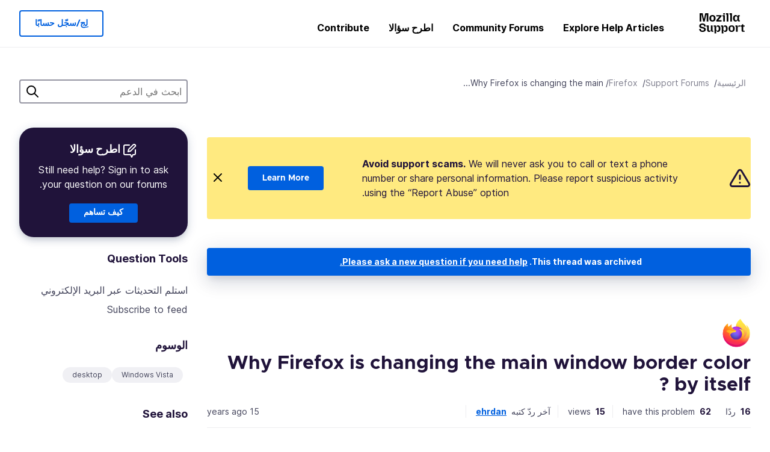

--- FILE ---
content_type: text/html; charset=utf-8
request_url: https://support.mozilla.org/ar/questions/710047
body_size: 85627
content:



<!DOCTYPE html>
<html class="no-js" lang="ar"
  dir="rtl"
  data-gtm-container-id="G-2VC139B3XV"
  data-ga-content-group="support-forum-question-details"
  
  
  
  data-ga-products="/firefox/"
  
  >
<head>
  <!--
Read more about our custom configuration and use of Google Analytics here:
https://bugzilla.mozilla.org/show_bug.cgi?id=1122305#c8
-->

<!-- Google Tag Manager -->

  <script src="https://assets-prod.sumo.prod.webservices.mozgcp.net/static/gtm-snippet.f1a8b29a563ecd7a.js" nonce="qCMH7svDhLbyhl3GDnbDPA=="></script>

<!-- End Google Tag Manager -->

  
  <meta http-equiv="Content-Type" content="text/html; charset=utf-8"/>

  
    <title>Why Firefox is changing the main window border color by itself ? | منتدى دعم Firefox | Mozilla Support</title>
  

  
<link rel="apple-touch-icon" sizes="180x180" href="https://assets-prod.sumo.prod.webservices.mozgcp.net/static/apple-touch-icon.40087fc676872dcc.png">
<link rel="icon" type="image/png" href="https://assets-prod.sumo.prod.webservices.mozgcp.net/static/favicon.abcbdb85e0f9e7a0.png">
<link rel="manifest" href="/manifest.json">
<link rel="shortcut icon" href="https://assets-prod.sumo.prod.webservices.mozgcp.net/static/favicon.abcbdb85e0f9e7a0.png">
<meta name="theme-color" content="#ffffff">


  <link rel="search" type="application/opensearchdescription+xml" title="Mozilla Support" href="/ar/search/xml"/>
  
    
      <link rel="alternate" type="application/atom+xml" href="/ar/questions/710047/feed" title="Recent answers to Why Firefox is changing the main window border color by itself ?"/>
    
  

  
  
  <link href="https://assets-prod.sumo.prod.webservices.mozgcp.net/static/screen.02cf61ea7585e2c7.css" rel="stylesheet" nonce="qCMH7svDhLbyhl3GDnbDPA==">

  
  
  <script defer="defer" src="https://assets-prod.sumo.prod.webservices.mozgcp.net/static/32.a390ba7069326239.js" nonce="qCMH7svDhLbyhl3GDnbDPA=="></script><script defer="defer" src="https://assets-prod.sumo.prod.webservices.mozgcp.net/static/common.ec3737bd76c83a6a.js" nonce="qCMH7svDhLbyhl3GDnbDPA=="></script>
  
    <script defer="defer" src="https://assets-prod.sumo.prod.webservices.mozgcp.net/static/563.d2208bc80d8cbb85.js" nonce="qCMH7svDhLbyhl3GDnbDPA=="></script><script defer="defer" src="https://assets-prod.sumo.prod.webservices.mozgcp.net/static/97.8e952a44863bc2d1.js" nonce="qCMH7svDhLbyhl3GDnbDPA=="></script><script defer="defer" src="https://assets-prod.sumo.prod.webservices.mozgcp.net/static/566.52e082bc6ceca92f.js" nonce="qCMH7svDhLbyhl3GDnbDPA=="></script><script defer="defer" src="https://assets-prod.sumo.prod.webservices.mozgcp.net/static/973.5c0e61d08bef7718.js" nonce="qCMH7svDhLbyhl3GDnbDPA=="></script><script defer="defer" src="https://assets-prod.sumo.prod.webservices.mozgcp.net/static/930.13d36af0fc47ef12.js" nonce="qCMH7svDhLbyhl3GDnbDPA=="></script><script defer="defer" src="https://assets-prod.sumo.prod.webservices.mozgcp.net/static/467.e805b3b5a73440ca.js" nonce="qCMH7svDhLbyhl3GDnbDPA=="></script><script defer="defer" src="https://assets-prod.sumo.prod.webservices.mozgcp.net/static/questions.1bcd608b092ca4c8.js" nonce="qCMH7svDhLbyhl3GDnbDPA=="></script>
  
    <script defer="defer" src="https://assets-prod.sumo.prod.webservices.mozgcp.net/static/topics.0959f4c243cd4f8a.js" nonce="qCMH7svDhLbyhl3GDnbDPA=="></script>
  
  <script defer="defer" src="https://assets-prod.sumo.prod.webservices.mozgcp.net/static/common.fx.download.46606c8553638ec9.js" nonce="qCMH7svDhLbyhl3GDnbDPA=="></script>

  
    
      <meta name="robots" content="noindex"/>
    
  

  
  <meta name="google-site-verification" content="2URA-2Y9BeYYUf8B2BSsBSVetJJS3TZwlXBOaMx2VfY" />
  
  <meta name="google-site-verification" content="ueNbCgS4e1JIAgLGwufm-jHaIcLXFLtFMmR_65S1Ag0" />
  
  <meta name="msvalidate.01" content="1659173DC94819093068B0ED7C51C527" />

  

    <meta name="viewport" content="width=device-width, initial-scale=1.0, maximum-scale=1.0, user-scalable=no" />

  
    <link rel="canonical" href="https://support.mozilla.org/ar/questions/710047" />
  
</head>

<body class="html-rtl logged-out responsive answers ar"
      data-readonly="false"
      data-usernames-api="/ar/users/api/usernames"
      data-messages-api="/ar/messages/api/autocomplete"
      data-media-url="https://assets-prod.sumo.prod.webservices.mozgcp.net/"
      
>



<ul class="sumo-nav-access" id="nav-access">
  <li><a href="#main-content">Skip to main content</a></li>
  <li><a href="/ar/locales">غيّر اللغة</a></li>
  <li><a id="skip-to-search" href="#search-q">Skip to search</a></li>
</ul>



<div class="media-test"></div>

<div id="announcements">
  
  


  
  
</div>

<header class="mzp-c-navigation sumo-nav">
  <div class="mzp-c-navigation-l-content">
    <div class="sumo-nav--container">
      <div class="sumo-nav--logo">
        <a href="/ar/"><img src="https://assets-prod.sumo.prod.webservices.mozgcp.net/static/mozilla-support.4be004d0bbcbfb1e.svg" alt="Mozilla Support Logo"/></a>
      </div>

      <button data-mobile-nav-search-button class="sumo-nav--search-button" type="button">Search</button>
      <button data-sumo-toggle-nav="#main-navigation" class="sumo-nav--toggle-button" type="button" aria-controls="main-navigation">Menu</button>
      <a class="sumo-nav--avatar-button" data-sumo-toggle-nav="#profile-navigation" aria-controls="profile-navigation" aria-role="button">
        
        <img class="avatar" src="https://assets-prod.sumo.prod.webservices.mozgcp.net/static/default-FFA-avatar.1eeb2a0a42235417.png" alt="Avatar for Username">
        

      </a>
      <div class="mzp-c-navigation-items sumo-nav--list-wrap" id="main-navigation">
        <div class="mzp-c-navigation-menu">
          <nav class="mzp-c-menu mzp-is-basic">
              
              <ul class="mzp-c-menu-category-list sumo-nav--list">
                
<li class="mzp-c-menu-category mzp-has-drop-down mzp-js-expandable">
  <a class="mzp-c-menu-title sumo-nav--link" href="/ar/questions/" aria-haspopup="true"
    aria-controls="mzp-c-menu-panel-help">Explore Help Articles</a>
  <div class="mzp-c-menu-panel mzp-has-card" id="mzp-c-menu-panel-help">
    <div class="sumo-nav--dropdown-container">
      <div class="sumo-nav--dropdown-grid">
        <button class="mzp-c-menu-button-close" type="button"
          aria-controls="mzp-c-menu-panel-example">Close Firefox menu</button>
        <div class="sumo-nav--dropdown-col">
          <section class="mzp-c-menu-item mzp-has-icon sumo-nav--dropdown-item">
          <div class="mzp-c-menu-item-head">
            <svg class="mzp-c-menu-item-icon" width="24" height="24" xmlns="http://www.w3.org/2000/svg" viewBox="0 0 24 24">
              <g transform="translate(3 3)" stroke="#000" stroke-width="2" fill="none" fill-rule="evenodd"
                stroke-linecap="round">
                <rect stroke-linejoin="round" width="18" height="18" rx="2" />
                <path d="M4 5h10M4 9h10M4 13h4" />
              </g>
            </svg>
            <h4 class="mzp-c-menu-item-title">Explore by product</h4>
          </div>
            <ul class="mzp-c-menu-item-list sumo-nav--sublist">
              <li>
                <a href="/ar/products/firefox"
                  data-event-name="link_click"
                  data-event-parameters='{
                    "link_name": "main-menu.firefox-browser.product-home",
                    "link_detail": "firefox"
                  }'>
                  Firefox desktop
                </a>
              </li>
              <li>
                <a href="/ar/products/mozilla-vpn"
                  data-event-name="link_click"
                  data-event-parameters='{
                    "link_name": "main-menu.mozilla-vpn.product-home",
                    "link_detail": "mozilla-vpn"
                  }'>
                  Mozilla VPN
                </a>
              </li>
              <li>
                <a href="/ar/products/ios"
                  data-event-name="link_click"
                  data-event-parameters='{
                    "link_name": "main-menu.firefox-for-ios.product-home",
                    "link_detail": "ios"
                  }'>
                  Firefox لآي أو إس
                </a>
              </li>
              <li>
                <a href="/ar/products/thunderbird"
                  data-event-name="link_click"
                  data-event-parameters='{
                    "link_name": "main-menu.thunderbird.product-home",
                    "link_detail": "thunderbird"
                  }'>
                  ثنْدَربِرد
                </a>
              </li>
              <li>
                <a href="/ar/products/mobile"
                  data-event-name="link_click"
                  data-event-parameters='{
                    "link_name": "main-menu.firefox-for-android.product-home",
                    "link_detail": "mobile"
                  }'>
                  Firefox لأندرويد
                </a>
              </li>
              <li>
                <a class="color-link" href="/ar/products/"
                  data-event-name="link_click"
                  data-event-parameters='{"link_name": "main-menu.browse-all-articles.list-products"}'>
                  View all products
                </a>
              </li>
            </ul>
          </section>
        </div>
        <div class="sumo-nav--dropdown-col">
          <section class="mzp-c-menu-item mzp-has-icon sumo-nav--dropdown-item">
            <div class="mzp-c-menu-item-head">
              <svg class="mzp-c-menu-item-icon" width="24" height="24" xmlns="http://www.w3.org/2000/svg" viewBox="0 0 24 24">
                <g transform="translate(3 3)" stroke="#000" stroke-width="2" fill="none" fill-rule="evenodd"
                  stroke-linecap="round">
                  <rect stroke-linejoin="round" width="18" height="18" rx="2" />
                  <path d="M4 5h10M4 9h10M4 13h4" />
                </g>
              </svg>
              <h4 class="mzp-c-menu-item-title">Explore by topic</h4>
            </div>
            
  
  
  
  
  
  

  
    
    
    
    
    
    
    

  

  <ul class="mzp-c-menu-item-list sumo-nav--sublist">
    <li>
      <a href="/ar/topics/settings"
          data-event-name="link_click"
          data-event-parameters='{
          "link_name": "main-menu.topic-home",
          "link_detail": "settings"
        }'>
          Settings
      </a>
    </li>
    <li>
      <a href="/ar/topics/installation-and-updates"
          data-event-name="link_click"
          data-event-parameters='{
          "link_name": "main-menu.topic-home",
          "link_detail": "installation-and-updates"
        }'>
          Installation and updates
      </a>
    </li>
    <li>
      <a href="/ar/topics/email-and-messaging"
          data-event-name="link_click"
          data-event-parameters='{
          "link_name": "main-menu.topic-home",
          "link_detail": "email-and-messaging"
        }'>
          Email and messaging
      </a>
    </li>
    <li>
      <a href="/ar/topics/performance-and-connectivity"
          data-event-name="link_click"
          data-event-parameters='{
          "link_name": "main-menu.topic-home",
          "link_detail": "performance-and-connectivity"
        }'>
          Performance and connectivity
      </a>
    </li>
    <li>
      <a href="/ar/topics/privacy-and-security"
          data-event-name="link_click"
          data-event-parameters='{
          "link_name": "main-menu.topic-home",
          "link_detail": "privacy-and-security"
        }'>
          Privacy and security
      </a>
    </li>
    <li>
      <a href="/ar/topics/browse"
          data-event-name="link_click"
          data-event-parameters='{
          "link_name": "main-menu.topic-home",
          "link_detail": "browse"
        }'>
          Browse
      </a>
    </li>
  </ul>

          </section>
        </div>
      </div>
    </div>
  </div>
</li>
<li class="mzp-c-menu-category mzp-has-drop-down mzp-js-expandable">
  <a class="mzp-c-menu-title sumo-nav--link" href="#" aria-haspopup="true" aria-controls="mzp-c-menu-panel-tools">Community Forums</a>
  <div class="mzp-c-menu-panel mzp-has-card" id="mzp-c-menu-panel-tools">
    <div class="sumo-nav--dropdown-container">
      <div class="sumo-nav--dropdown-grid">
        <button class="mzp-c-menu-button-close" type="button"
          aria-controls="mzp-c-menu-panel-example">Close Firefox menu</button>
        <div class="sumo-nav--dropdown-col">
          <section class="mzp-c-menu-item mzp-has-icon sumo-nav--dropdown-item">
            <div class="mzp-c-menu-item-head">
              <svg class="mzp-c-menu-item-icon" width="24" height="24" xmlns="http://www.w3.org/2000/svg"
                viewBox="0 0 24 24">
                <g stroke="#000" stroke-width="2" fill="none" fill-rule="evenodd" stroke-linecap="round"
                  stroke-linejoin="round">
                  <path
                    d="M17 17l-1.051 3.154a1 1 0 01-1.898 0L13 17H5a2 2 0 01-2-2V5a2 2 0 012-2h14a2 2 0 012 2v10a2 2 0 01-2 2h-2zM7 8h10M7 12h10" />
                </g>
              </svg>
              <h4 class="mzp-c-menu-item-title">Browse by product</h4>
            </div>
            <ul class="mzp-c-menu-item-list sumo-nav--sublist">
              <li>
                <a href="/ar/questions/firefox"
                   data-event-name="link_click"
                   data-event-parameters='{
                    "link_name": "main-menu.support-forum-home",
                    "link_detail": "desktop"
                  }'>
                   Firefox desktop
                </a>
              </li>
              <li>
                <a href="/ar/questions/focus-firefox"
                   data-event-name="link_click"
                   data-event-parameters='{
                    "link_name": "main-menu.support-forum-home",
                    "link_detail": "focus"
                  }'>
                   Firefox Focus
                </a>
              </li>
              <li>
                <a href="/ar/questions/ios"
                   data-event-name="link_click"
                   data-event-parameters='{
                    "link_name": "main-menu.support-forum-home",
                    "link_detail": "ios"
                  }'>
                   Firefox لآي أو إس
                </a>
              </li>
              <li>
                <a href="/ar/questions/thunderbird"
                   data-event-name="link_click"
                   data-event-parameters='{
                    "link_name": "main-menu.support-forum-home",
                    "link_detail": "thunderbird"
                  }'>
                   ثنْدَربِرد
                </a>
              </li>
              <li>
                <a href="/ar/questions/mobile"
                   data-event-name="link_click"
                   data-event-parameters='{
                    "link_name": "main-menu.support-forum-home",
                    "link_detail": "mobile"
                  }'>
                   Firefox لأندرويد
                </a>
              </li>
              <li>
                <a class="color-link" href="/ar/questions/"
                   data-event-name="link_click"
                   data-event-parameters='{
                    "link_name": "main-menu.support-forum-home",
                    "link_detail": "view-all-home"
                  }'>
                   View all forums
                </a>
              </li>
            </ul>
          </section>
        </div>
        <div class="sumo-nav--dropdown-col">
          <section class="mzp-c-menu-item mzp-has-icon sumo-nav--dropdown-item">
            <div class="mzp-c-menu-item-head">
              <svg class="mzp-c-menu-item-icon" width="24" height="24" xmlns="http://www.w3.org/2000/svg"
                viewBox="0 0 24 24">
                <path
                  d="M10.5 9.5L3 17c-1 1.667-1 3 0 4s2.333.833 4-.5l7.5-7.5c2.333 1.054 4.333.734 6-.96 1.667-1.693 1.833-3.707.5-6.04l-3 3-2.5-.5L15 6l3-3c-2.333-1.333-4.333-1.167-6 .5-1.667 1.667-2.167 3.667-1.5 6z"
                  stroke="#000" stroke-width="2" fill="none" fill-rule="evenodd" stroke-linecap="round"
                  stroke-linejoin="round" />
              </svg>
              <h4 class="mzp-c-menu-item-title">Browse all forum threads by topic</h4>
            </div>
            
  
  
  
  
  
  

  
    
    
    
    
    
    
    
  

  <ul class="mzp-c-menu-item-list sumo-nav--sublist">
    <li>
      <a href="/ar/questions/topic/settings"
          data-event-name="link_click"
          data-event-parameters='{
          "link_name": "main-menu.support-forum-home",
          "link_detail": "settings"
        }'>
          Settings
      </a>
    </li>
    <li>
      <a href="/ar/questions/topic/installation-and-updates"
          data-event-name="link_click"
          data-event-parameters='{
          "link_name": "main-menu.support-forum-home",
          "link_detail": "installation-and-updates"
        }'>
          Installation and updates
      </a>
    </li>
    <li>
      <a href="/ar/questions/topic/email-and-messaging"
          data-event-name="link_click"
          data-event-parameters='{
          "link_name": "main-menu.support-forum-home",
          "link_detail": "email-and-messaging"
        }'>
          Email and messaging
      </a>
    </li>
    <li>
      <a href="/ar/questions/topic/performance-and-connectivity"
          data-event-name="link_click"
          data-event-parameters='{
          "link_name": "main-menu.support-forum-home",
          "link_detail": "performance-and-connectivity"
        }'>
          Performance and connectivity
      </a>
    </li>
    <li>
      <a href="/ar/questions/topic/privacy-and-security"
          data-event-name="link_click"
          data-event-parameters='{
          "link_name": "main-menu.support-forum-home",
          "link_detail": "privacy-and-security"
        }'>
          Privacy and security
      </a>
    </li>
    <li>
      <a href="/ar/questions/topic/browse"
          data-event-name="link_click"
          data-event-parameters='{
          "link_name": "main-menu.support-forum-home",
          "link_detail": "browse"
        }'>
          Browse
      </a>
    </li>
  </ul>

          </section>
        </div>
      </div>
    </div>
  </div>
</li>

<li class="mzp-c-menu-category mzp-has-drop-down mzp-js-expandable">
  <a class="mzp-c-menu-title sumo-nav--link" href="/ar/questions/" aria-haspopup="true"
    aria-controls="mzp-c-menu-panel-help">اطرح سؤالا</a>
  <div class="mzp-c-menu-panel mzp-has-card" id="mzp-c-menu-panel-help">
    <div class="sumo-nav--dropdown-container">
      <div class="sumo-nav--dropdown-grid">
        <button class="mzp-c-menu-button-close" type="button"
          aria-controls="mzp-c-menu-panel-example">Close Firefox menu
        </button>
        <div class="sumo-nav--dropdown">
          <section class="mzp-c-menu-item mzp-has-icon sumo-nav--dropdown-item">
            <div class="mzp-c-menu-item-head">
              <svg class="mzp-c-menu-item-icon" width="24" height="24" xmlns="http://www.w3.org/2000/svg"
                viewBox="0 0 24 24">
                <g stroke="#000" stroke-width="2" fill="none" fill-rule="evenodd" stroke-linecap="round"
                  stroke-linejoin="round">
                  <path d="M11 3H4a2 2 0 00-2 2v12a2 2 0 002 2h9l2 4 2-4h2a2 2 0 002-2v-6" />
                  <path d="M17.5 2.5a2.121 2.121 0 013 3L13 13l-4 1 1-4 7.5-7.5z" />
                </g>
              </svg>
              <h4 class="mzp-c-menu-item-title">Get help with</h4>
            </div>
            <ul class="mzp-c-menu-item-list sumo-nav--sublist-aaq">
              <li>
                <a href="/ar/questions/new/desktop"
                   data-event-name="link_click"
                   data-event-parameters='{
                    "link_name": "main-menu.aaq-step-2",
                    "link_detail": "desktop"
                  }'>
                   Firefox desktop
                </a>
              </li>
              <li>
                <a href="/ar/questions/new/firefox-enterprise"
                   data-event-name="link_click"
                   data-event-parameters='{
                    "link_name": "main-menu.aaq-step-2",
                    "link_detail": "firefox-enterprise"
                  }'>
                   Firefox للمؤسّسات
                </a>
              </li>
              <li>
                <a href="/ar/questions/new/relay"
                   data-event-name="link_click"
                   data-event-parameters='{
                    "link_name": "main-menu.aaq-step-2",
                    "link_detail": "relay"
                  }'>
                   Firefox Relay
                </a>
              </li>
              <li>
                <a href="/ar/questions/new/thunderbird"
                   data-event-name="link_click"
                   data-event-parameters='{
                    "link_name": "main-menu.aaq-step-2",
                    "link_detail": "thunderbird"
                  }'>
                   ثنْدَربِرد
                </a>
              </li>
              <li>
                <a href="/ar/questions/new/ios"
                   data-event-name="link_click"
                   data-event-parameters='{
                    "link_name": "main-menu.aaq-step-2",
                    "link_detail": "ios"
                  }'>
                   Firefox لآي أو إس
                </a>
              </li>
              <li>
                <a href="/ar/questions/new/focus"
                   data-event-name="link_click"
                   data-event-parameters='{
                    "link_name": "main-menu.aaq-step-2",
                    "link_detail": "focus"
                  }'>
                   Firefox Focus
                </a>
              </li>
              <li>
                <a href="/ar/questions/new/monitor"
                   data-event-name="link_click"
                   data-event-parameters='{
                    "link_name": "main-menu.aaq-step-2",
                    "link_detail": "monitor"
                  }'>
                   Monitor
                </a>
              </li>
              <li>
                <a href="/ar/questions/new/mozilla-account"
                   data-event-name="link_click"
                   data-event-parameters='{
                    "link_name": "main-menu.aaq-step-2",
                    "link_detail": "mozilla-account"
                  }'>
                   Mozilla Account
                </a>
              </li>
              <li>
                <a href="/ar/questions/new/mobile"
                   data-event-name="link_click"
                   data-event-parameters='{
                    "link_name": "main-menu.aaq-step-2",
                    "link_detail": "mobile"
                  }'>
                   Firefox لأندرويد
                </a>
              </li>
              <li>
                <a href="/ar/questions/new/mozilla-vpn"
                   data-event-name="link_click"
                   data-event-parameters='{
                    "link_name": "main-menu.aaq-step-2",
                    "link_detail": "mozilla-vpn"
                  }'>
                   Mozilla VPN
                </a>
              </li>
              <li>
                <a href="/ar/questions/new/pocket"
                   data-event-name="link_click"
                   data-event-parameters='{
                    "link_name": "main-menu.aaq-step-2",
                    "link_detail": "pocket"
                  }'>
                   Pocket
                </a>
              </li>
              <li>
                <a class="color-link" href="/ar/questions/new"
                   data-event-name="link_click"
                   data-event-parameters='{
                    "link_name": "main-menu.aaq-step-1",
                    "link_detail": "view-all"
                  }'>
                   View all
                </a>
              </li>
            </ul>
          </section>
        </div>
      </div>
    </div>
  </div>
</li>


  <li class="mzp-c-menu-category">
    <a class="mzp-c-menu-title sumo-nav--link" href="/ar/contribute"
      data-event-name="link_click"
      data-event-parameters='{"link_name": "main-menu.contribute.contribute-home"}'>
      Contribute
    </a>
  </li>


              </ul>
              
          </nav>
        </div>
      </div>

      <div class="mzp-c-navigation-items sumo-nav--list-wrap-right logged-out" id="profile-navigation">
        <div class="mzp-c-navigation-menu">
          <nav class="mzp-c-menu mzp-is-basic">
              
              <ul class="mzp-c-menu-category-list sumo-nav--list">
                

<li class="mzp-c-menu-category sumo-nav--item-right">
  
<form data-instant-search="form" id="support-search"  action="/ar/search/" method="get"
   class="simple-search-form">
  
  <input spellcheck="true" type="search" autocomplete="off" name="q" aria-required="true"
    placeholder="Search questions, articles, or topics (example: saving passwords in Firefox)" class="searchbox" id="search-q" />
  <button type="submit" title="ابحث" class="search-button">ابحث</button>
</form>


  
</li>


<li
  class="mzp-c-menu-category logged-out-button-row ">
  
  <a rel="nofollow" href="/ar/users/auth" class="sumo-button secondary-button button-lg"
    data-event-name="link_click"
    data-event-parameters='{"link_name": "main-menu.sign-in-up"}'>
    لِج/سجّل حسابًا
  </a>
  
</li>

              </ul>
              
          </nav>
        </div>
      </div>
      <div class="mzp-c-navigation-items sumo-nav--mobile-search-form" id="search-navigation">
        <div class="mzp-c-navigation-menu">
          <nav class="mzp-c-menu mzp-is-basic">
            
<form data-instant-search="form" id="mobile-search-results"  action="/ar/search/" method="get"
   class="simple-search-form">
  
  <input spellcheck="true" type="search" autocomplete="off" name="q" aria-required="true"
    placeholder="Search questions, articles, or topics (example: saving passwords in Firefox)" class="searchbox" id="search-q" />
  <button type="submit" title="ابحث" class="search-button">ابحث</button>
</form>

          </nav>
        </div>
      </div>
    </div>
  </div>
</header><!--/.mzp-c-navigation -->


<!-- This is only displayed when the instant search is active.
     This block is overriden in home.html and product.html,
     and can likely be removed when frontend search is replaced. -->
<div class="home-search-section sumo-page-section--lg shade-bg hidden-search-masthead">
  <div class="mzp-l-content narrow">
    <div class="home-search-section--content">
      <h4 class="sumo-page-heading-xl">ابحث في الدعم</h4>
      
<form data-instant-search="form" id="hidden-search"  action="/ar/search/" method="get"
   class="simple-search-form">
  
  <input spellcheck="true" type="search" autocomplete="off" name="q" aria-required="true"
    placeholder="Search questions, articles, or topics (example: saving passwords in Firefox)" class="searchbox" id="search-q" />
  <button type="submit" title="ابحث" class="search-button">ابحث</button>
</form>

    </div>
  </div>
</div>








<div class="mzp-l-content " id="main-content">
  <div class="sumo-page-section--inner">
    



      
<div class="breadcrumbs" id="main-breadcrumbs">
  <ol id="breadcrumbs" class="breadcrumbs--list">
  
    
      
        <li><a href="/ar/">الرئيسية</a></li>
      
    
  
    
      
        <li><a href="/ar/questions/">Support Forums</a></li>
      
    
  
    
      
        <li><a href="/ar/questions/firefox">Firefox</a></li>
      
    
  
    
      <li>Why Firefox is changing the main...</li>
    
  
  </ol>
  </div>

    

    <div class="sumo-l-two-col ">
      
      <aside id="aside" class="sumo-l-two-col--sidebar">
        
        
<div class="search-form-sidebar large-only">
  
<form data-instant-search="form" id="support-search-sidebar"  action="/ar/search/" method="get"
   class="simple-search-form">
  
  <input spellcheck="true" type="search" autocomplete="off" name="q" aria-required="true"
    placeholder="ابحث في الدعم" class="searchbox" id="search-q" />
  <button type="submit" title="ابحث" class="search-button">ابحث</button>
</form>

</div>


  
  <div class="aaq-widget card is-inverse elevation-01 text-center radius-md">
    <h2 class="card--title has-bottom-margin">
      <svg class="card--icon-sm" width="24px" height="24px" viewBox="0 0 24 24" xmlns="http://www.w3.org/2000/svg">
        <g stroke="none" stroke-width="1" fill="none" fill-rule="evenodd" stroke-linecap="round" stroke-linejoin="round">
          <g transform="translate(2.000000, 1.878680)" stroke="#FFFFFF" stroke-width="2">
            <path d="M9,1.12132031 L2,1.12132031 C0.8954305,1.12132031 5.32907052e-15,2.01675081 5.32907052e-15,3.12132031 L5.32907052e-15,15.1213203 C5.32907052e-15,16.2258898 0.8954305,17.1213203 2,17.1213203 L11,17.1213203 L13,21.1213203 L15,17.1213203 L17,17.1213203 C18.1045695,17.1213203 19,16.2258898 19,15.1213203 L19,9.12132031"></path>
            <path d="M15.5,0.621320312 C16.3284271,-0.207106783 17.6715729,-0.207106769 18.5,0.621320344 C19.3284271,1.44974746 19.3284271,2.79289318 18.5,3.62132031 L11,11.1213203 L7,12.1213203 L8,8.12132031 L15.5,0.621320312 Z"></path>
          </g>
        </g>
      </svg>

      اطرح سؤالا
    </h2>
    
    
    
    
    

    
      
        
          <p>Still need help? Sign in to ask your question on our forums.</p>
        
      
    

    

    
  
    <a class="sumo-button primary-button feature-box"
      href="/ar/kb/get-community-support?exit_aaq=1"
      data-event-name="link_click"
      data-event-parameters='{
        "link_name": "aaq-widget.community-support.kb-article",
        "link_detail": "firefox"
      }'>
      كيف تساهم
    </a>
    </div>

<div class="questions-sidebar">
  <nav class="sidebar-nav is-action-list" id="question-tools">
    <span class="details-heading"></span>
    <ul class="sidebar-nav--list" id="related-content">
      <li class="sidebar-subheading sidebar-nav--heading-item">Question Tools</li>
      
      
      
      
      <li class="email">
        
          <a id="email-subscribe-link" href="javascript:;" data-sumo-modal="email-subscribe">استلم التحديثات عبر البريد الإلكتروني</a>
          


<section id="email-subscribe" class="mzp-u-modal-content" title="استلم التحديثات عبر البريد الإلكتروني">
  <h2 class="sumo-page-subheading">استلم التحديثات عبر البريد الإلكتروني</h2>
  <form action="/ar/questions/710047/watch" method="post">
    <input type='hidden' name='csrfmiddlewaretoken' value='991bkkUyY9YbqalmN9Ar8v1nL6MMJMqFe2hnsDa1HMuvHEV9GipV2I6ieoyzOq8J' />
    
    
    <div class="field">
      <input type="text" name="email" placeholder="أدخِل عنوان البريد الإلكتروني هنا." maxlength="320" id="id_email">
    </div>
    

    
    <ul id="id_event_type">
      <li class="field radio is-condensed">
        <input type="radio" name="event_type" value="reply" required="" checked="" id="id_event_type_0">
        <label for="id_event_type_0">when anybody replies.</label>
      </li>
      <li class="field radio is-condensed">
        <input type="radio" name="event_type" value="solution" required="" id="id_event_type_1">
        <label for="id_event_type_1">when a solution is found.</label>
      </li>
    </ul>

    <div class="sumo-button-wrap reverse-on-desktop align-full">
      <input type="submit" class="sumo-button primary-button button-lg" value="Send Updates" />
    <span class="cancel">
      <button type="button" class="sumo-button button-lg" data-sumo-modal-close>ألغِ</button>
    </span>
    </div>
  </form>
</section>
        
      </li>
      <li class="rss">
        <a href="/ar/questions/710047/feed">Subscribe to feed</a>
      </li>

      

      <li class="sidebar-subheading sidebar-nav--heading-item">الوسوم</li>
      <li id="tags-list">
        <div class="folder">
          
            <div class="sidebox tight cf" id="tags">
              <div class="tags">

                
                  <ul class="tag-list cf immutable">
                    
                      <li class="tag"><a class="tag-name" href="/ar/questions/firefox?tagged=windows-vista">Windows Vista</a>
                      </li>
                    
                      <li class="tag"><a class="tag-name" href="/ar/questions/firefox?tagged=desktop">desktop</a>
                      </li>
                    
                  </ul>
                
              </div>
            </div>
          
        </div>
      </li>
      

        
        <li class="sidebar-subheading sidebar-nav--heading-item">See also</li>
        
        <li class="related-question">
          <a href="/ar/questions/668849">my top &amp; bottom grid line has goon black, what can i do</a>
        </li>
        
        <li class="related-question">
          <a href="/ar/questions/824905">How change to red color for the under lined link (web address) after viewed?</a>
        </li>
        
        <li class="related-question">
          <a href="/ar/questions/742244">there is a thing on my tray that said &#34;Downloading the latest applications&#34; , but i don&#39;t know what it&#39;s downloading n can&#39;t cancel it</a>
        </li>
        
        
        <li class="related-document">
          <a href="/en-US/kb/keyboard-shortcuts-perform-firefox-tasks-quickly">Keyboard shortcuts - Perform common Firefox tasks quickly</a>
        </li>
        
        <li class="related-document">
          <a href="/en-US/kb/how-print-web-pages-firefox">How to print web pages in Firefox</a>
        </li>
        
        <li class="related-document">
          <a href="/en-US/kb/address-bar-autocomplete-firefox">Address bar autocomplete suggestions in Firefox</a>
        </li>
        
        
    </ul>
  </nav>
</div>

        
      </aside>
      
      <main role="main" class="sumo-l-two-col--main">
      
  

      
  
<div class="sumo-banner sumo-banner-warning" id="id_scam_alert" data-close-initial="hidden">
  <div class="content">
    <svg viewBox="0 0 24 24" xmlns="http://www.w3.org/2000/svg" fill="none" stroke="currentColor" stroke-width="2" stroke-linecap="round" stroke-linejoin="round">
  <path id="icon-alert" d="M10.29 3.86L1.82 18a2 2 0 0 0 1.71 3h16.94a2 2 0 0 0 1.71-3L13.71 3.86a2 2 0 0 0-3.42 0z"></path>
  <line x1="12" y1="9" x2="12" y2="13"></line>
  <line x1="12" y1="17" x2="12" y2="17"></line>
</svg>
    <p class="heading">
      <strong>Avoid support scams.</strong> We will never ask you to call or text a phone number or share personal information. Please report suspicious activity using the “Report Abuse” option.
    </p>
    <a href="https://support.mozilla.org/kb/avoid-and-report-mozilla-tech-support-scams"
      class="sumo-button primary-button button-lg">Learn More</a>
    <button class="sumo-close-button close-button" data-close-id="id_scam_alert" data-close-memory="remember">
      <img src="https://assets-prod.sumo.prod.webservices.mozgcp.net/static/close.5d98c7f0a49b9f91.svg" />
    </button>
  </div>
</div>

  <article>
    <div id="question-710047" class="question" itemscope itemtype="http://schema.org/Question">
      
        <div class="notice mzp-c-notification-bar mzp-t-click">
          <p>
            This thread was archived.
          

          <a href="/ar/questions/new">
            Please ask a new question if you need help.
          </a>
          </p>
        </div>
      

      
      <img class="page-heading--logo" src="https://assets-prod.sumo.prod.webservices.mozgcp.net/media/uploads/products/2020-04-14-08-36-13-8dda6f.png" alt="Firefox logo" />
      
      <h2 class="sumo-callout-heading summary no-product-heading" itemprop="headline">Why Firefox is changing the main window border color by itself ?</h2>

      <div class="question-meta has-border-bottom">
        <ul class="forum--meta-details replies">
          
          
          <li>
            <span class="forum--meta-val">16</span>
            <span class="forum--meta-key">
              ردًا
            </span>
          </li>
          
          <li class="border-left-md">
            <span class="forum--meta-val have-problem">62</span>
            <span class="forum--meta-key">
              have this problem
            </span>
          </li>

          
          <li class="border-left-md">
            <span class="forum--meta-val visits">15</span>
            <span class="forum--meta-key">views</span>
          </li>
          

          
          <li class="border-left-md">
            <span class="forum--meta-key has-border">آخر ردّ كتبه</span>
            <span class="forum--meta-val visits no-border">
              <a href="/ar/questions/710047?page=2#answer-101242">
                ehrdan
              </a>
            </span>
          </li>
          
        </ul>

        
        <p class="question-meta--details last-answer-date"><time itemprop="dateModified" datetime="2010-09-04 03:06:56">15 years ago</time></p>
        

        
      </div>

      <section class="avatar-row">
        <div class="avatar-details user-meta">
          <div class="avatar">
            <a rel="nofollow" href="/ar/user/FabioCP73/">
              <img src="https://assets-prod.sumo.prod.webservices.mozgcp.net/static/avatar.97662f7211aa191a.png" height="48" width="48" alt="FabioCP73"/>
            </a>
          </div>
          <div class="user">
            <div class="asked-by">
              <a class="author-name" rel="nofollow" href="/ar/user/FabioCP73/">
                <span class="display-name">FabioCP73</span>
                
  

  

              </a>
            </div>
            <span class="asked-on">
              <time itemprop="dateCreated" datetime="2010-06-27 09:28:34"><time datetime="2010-06-27T09:28:34-07:00">27‏/6‏/2010، 9:28 ص</time></time>
            </span>
          </div>
        </div>

        <div class="mzp-c-menu-list">
          <span class="icon-button" data-has-dropdown>more options</span>
          <ul class="mzp-c-menu-list-list">
            
            <li class="mzp-c-menu-list-item"><a class="quoted-reply" href="#question-reply" data-content-id="question-710047">Quote</a></li>
          </ul>
        </div>
      </section>

      <div class="main-content">
        <div itemprop="text" class="content"><p>I´m using Windows vista home premium.
I´m using Firefox with Aero theme.
my defaults windows are all with black borders.
Few days ago only Fire fox decides by itselft to change the window border from black to light blue&nbsp;!!!
It is very boring because it is only Fire Fox that is acting like that.
I want to use it with black borders.
Every time, I need to close Fire Fox to start using with normal colors... and sudenly, its changes again from black to blue...
Please help.
</p>
<h2 id="w_this-happened">This happened</h2>
<p>Every time Firefox opened
</p><p>== few minutes after firefox is running...couple of days ago...
</p></div>
        
        <div class="content-raw">I´m using Windows vista home premium.
I´m using Firefox with Aero theme.
my defaults windows are all with black borders.
Few days ago only Fire fox decides by itselft to change the window border from black to light blue !!!
It is very boring because it is only Fire Fox that is acting like that.
I want to use it with black borders.
Every time, I need to close Fire Fox to start using with normal colors... and sudenly, its changes again from black to blue...
Please help.

== This happened ==
Every time Firefox opened

== few minutes after firefox is running...couple of days ago...</div>
        

        

        
      </div>

      
    </div>

    
    <h3 class="sumo-card-heading">All Replies (16)</h3>
      
      
        





<div class="answer " id="answer-9849">
  <section class="avatar-row">
    <div class="avatar-details user-meta">
      <div class="avatar">
        <a rel="nofollow" href="/ar/user/AnonymousUser/">
          <img src="https://assets-prod.sumo.prod.webservices.mozgcp.net/static/avatar.97662f7211aa191a.png" height="48" width="48" alt="AnonymousUser"/>
        </a>
      </div>
      <div class="user">
        <div class="asked-by">
          <a class="author-name" rel="nofollow" href="/ar/user/AnonymousUser/">
            <span class="display-name">AnonymousUser</span>
            
  
            
  

  

          </a>
          
        </div>
        
        <span class="asked-on">
          <a href="/ar/questions/710047#answer-9849">
          <time itemprop="dateCreated" datetime="2010-06-27 09:28:34"><time datetime="2010-07-01T13:34:14-07:00">1‏/7‏/2010، 1:34 م</time></time>
          </a>
        </span>
        
      </div>
    </div>
    
    <div class="mzp-c-menu-list">
      <span class="icon-button" data-has-dropdown>more options</span>
      <ul class="mzp-c-menu-list-list">
        
        <li class="mzp-c-menu-list-item">
          <a class="reply quoted-reply" href="#question-reply" data-content-id="answer-9849">Quote</a>
        </li>

        
        
        
      </ul>
    </div>
    
  </section>


  <div class="main-content">
    

    <div class="content">
      
        <p>I'm having the same problem in Windows 7.  I think it started with Firefox 3.6.4, I didn't see it prior to that.
</p>
      
    </div>

    <div class="content-raw" style="display:none;">I&#39;m having the same problem in Windows 7.  I think it started with Firefox 3.6.4, I didn&#39;t see it prior to that.</div>

    <div class="ans-attachments attachments-list">
      
    </div>
    
  </div>
  
</div>



  
  

  
      
        





<div class="answer " id="answer-9848">
  <section class="avatar-row">
    <div class="avatar-details user-meta">
      <div class="avatar">
        <a rel="nofollow" href="/ar/user/AnonymousUser/">
          <img src="https://assets-prod.sumo.prod.webservices.mozgcp.net/static/avatar.97662f7211aa191a.png" height="48" width="48" alt="AnonymousUser"/>
        </a>
      </div>
      <div class="user">
        <div class="asked-by">
          <a class="author-name" rel="nofollow" href="/ar/user/AnonymousUser/">
            <span class="display-name">AnonymousUser</span>
            
  
            
  

  

          </a>
          
        </div>
        
        <span class="asked-on">
          <a href="/ar/questions/710047#answer-9848">
          <time itemprop="dateCreated" datetime="2010-06-27 09:28:34"><time datetime="2010-07-01T23:56:01-07:00">1‏/7‏/2010، 11:56 م</time></time>
          </a>
        </span>
        
      </div>
    </div>
    
    <div class="mzp-c-menu-list">
      <span class="icon-button" data-has-dropdown>more options</span>
      <ul class="mzp-c-menu-list-list">
        
        <li class="mzp-c-menu-list-item">
          <a class="reply quoted-reply" href="#question-reply" data-content-id="answer-9848">Quote</a>
        </li>

        
        
        
      </ul>
    </div>
    
  </section>


  <div class="main-content">
    

    <div class="content">
      
        <p>any fix to this yet?
</p>
      
    </div>

    <div class="content-raw" style="display:none;">any fix to this yet?</div>

    <div class="ans-attachments attachments-list">
      
    </div>
    
  </div>
  
</div>



  
  

  
      
        





<div class="answer " id="answer-9847">
  <section class="avatar-row">
    <div class="avatar-details user-meta">
      <div class="avatar">
        <a rel="nofollow" href="/ar/user/AnonymousUser/">
          <img src="https://assets-prod.sumo.prod.webservices.mozgcp.net/static/avatar.97662f7211aa191a.png" height="48" width="48" alt="AnonymousUser"/>
        </a>
      </div>
      <div class="user">
        <div class="asked-by">
          <a class="author-name" rel="nofollow" href="/ar/user/AnonymousUser/">
            <span class="display-name">AnonymousUser</span>
            
  
            
  

  

          </a>
          
        </div>
        
        <span class="asked-on">
          <a href="/ar/questions/710047#answer-9847">
          <time itemprop="dateCreated" datetime="2010-06-27 09:28:34"><time datetime="2010-07-08T04:16:29-07:00">8‏/7‏/2010، 4:16 ص</time></time>
          </a>
        </span>
        
      </div>
    </div>
    
    <div class="mzp-c-menu-list">
      <span class="icon-button" data-has-dropdown>more options</span>
      <ul class="mzp-c-menu-list-list">
        
        <li class="mzp-c-menu-list-item">
          <a class="reply quoted-reply" href="#question-reply" data-content-id="answer-9847">Quote</a>
        </li>

        
        
        
      </ul>
    </div>
    
  </section>


  <div class="main-content">
    

    <div class="content">
      
        <p>Im Having the same problem, very annoying..
(win 7, firefox 3.6.6)
</p>
      
    </div>

    <div class="content-raw" style="display:none;">Im Having the same problem, very annoying..
(win 7, firefox 3.6.6)</div>

    <div class="ans-attachments attachments-list">
      
    </div>
    
  </div>
  
</div>



  
  

  
      
        





<div class="answer " id="answer-9846">
  <section class="avatar-row">
    <div class="avatar-details user-meta">
      <div class="avatar">
        <a rel="nofollow" href="/ar/user/cor-el/">
          <img src="https://firefoxusercontent.com/f369028d14003acbf4f1a9ed0debb2c8" height="48" width="48" alt="cor-el"/>
        </a>
      </div>
      <div class="user">
        <div class="asked-by">
          <a class="author-name" rel="nofollow" href="/ar/user/cor-el/">
            <span class="display-name">cor-el</span>
            
  
    <ul class="karma-titles">
      
        <li>Moderator</li>
      
    </ul>
  
            
  

  

          </a>
          
        </div>
        
        <span class="asked-on">
          <a href="/ar/questions/710047#answer-9846">
          <time itemprop="dateCreated" datetime="2010-06-27 09:28:34"><time datetime="2010-07-08T05:42:26-07:00">8‏/7‏/2010، 5:42 ص</time></time>
          </a>
        </span>
        
      </div>
    </div>
    
    <div class="mzp-c-menu-list">
      <span class="icon-button" data-has-dropdown>more options</span>
      <ul class="mzp-c-menu-list-list">
        
        <li class="mzp-c-menu-list-item">
          <a class="reply quoted-reply" href="#question-reply" data-content-id="answer-9846">Quote</a>
        </li>

        
        
        
      </ul>
    </div>
    
  </section>


  <div class="main-content">
    

    <div class="content">
      
        <p>You may have installed a persona or theme that made those changes.
</p><p>You can uninstall that Persona and revert to the <em>Default</em> theme (Tools &gt; Add-ons &gt; Themes).
See <a href="/en-US/kb/use-themes-change-look-of-firefox" rel="nofollow">Use themes to change the look of Firefox</a> and <a href="http://kb.mozillazine.org/Themes" rel="nofollow">http://kb.mozillazine.org/Themes</a> (Lightweight theme)
</p>
      
    </div>

    <div class="content-raw" style="display:none;">You may have installed a persona or theme that made those changes.

You can uninstall that Persona and revert to the &#39;&#39;Default&#39;&#39; theme (Tools &gt; Add-ons &gt; Themes).
See [[Using themes with Firefox]] and http://kb.mozillazine.org/Themes (Lightweight theme)</div>

    <div class="ans-attachments attachments-list">
      
    </div>
    
  </div>
  
</div>



  
  

  
      
        





<div class="answer " id="answer-9845">
  <section class="avatar-row">
    <div class="avatar-details user-meta">
      <div class="avatar">
        <a rel="nofollow" href="/ar/user/AnonymousUser/">
          <img src="https://assets-prod.sumo.prod.webservices.mozgcp.net/static/avatar.97662f7211aa191a.png" height="48" width="48" alt="AnonymousUser"/>
        </a>
      </div>
      <div class="user">
        <div class="asked-by">
          <a class="author-name" rel="nofollow" href="/ar/user/AnonymousUser/">
            <span class="display-name">AnonymousUser</span>
            
  
            
  

  

          </a>
          
        </div>
        
        <span class="asked-on">
          <a href="/ar/questions/710047#answer-9845">
          <time itemprop="dateCreated" datetime="2010-06-27 09:28:34"><time datetime="2010-07-09T12:32:06-07:00">9‏/7‏/2010، 12:32 م</time></time>
          </a>
        </span>
        
      </div>
    </div>
    
    <div class="mzp-c-menu-list">
      <span class="icon-button" data-has-dropdown>more options</span>
      <ul class="mzp-c-menu-list-list">
        
        <li class="mzp-c-menu-list-item">
          <a class="reply quoted-reply" href="#question-reply" data-content-id="answer-9845">Quote</a>
        </li>

        
        
        
      </ul>
    </div>
    
  </section>


  <div class="main-content">
    

    <div class="content">
      
        <p>It finally happened again.  I just noticed that other windows opened by Firefox are still the correct color, it's just the main window that has this problem.
</p><p>Here's the screenshot.
</p>
      
    </div>

    <div class="content-raw" style="display:none;">It finally happened again.  I just noticed that other windows opened by Firefox are still the correct color, it&#39;s just the main window that has this problem.

Here&#39;s the screenshot.</div>

    <div class="ans-attachments attachments-list">
      
    </div>
    
  </div>
  
</div>



  
  

  
      
        





<div class="answer " id="answer-9844">
  <section class="avatar-row">
    <div class="avatar-details user-meta">
      <div class="avatar">
        <a rel="nofollow" href="/ar/user/AnonymousUser/">
          <img src="https://assets-prod.sumo.prod.webservices.mozgcp.net/static/avatar.97662f7211aa191a.png" height="48" width="48" alt="AnonymousUser"/>
        </a>
      </div>
      <div class="user">
        <div class="asked-by">
          <a class="author-name" rel="nofollow" href="/ar/user/AnonymousUser/">
            <span class="display-name">AnonymousUser</span>
            
  
            
  

  

          </a>
          
        </div>
        
        <span class="asked-on">
          <a href="/ar/questions/710047#answer-9844">
          <time itemprop="dateCreated" datetime="2010-06-27 09:28:34"><time datetime="2010-07-11T04:07:14-07:00">11‏/7‏/2010، 4:07 ص</time></time>
          </a>
        </span>
        
      </div>
    </div>
    
    <div class="mzp-c-menu-list">
      <span class="icon-button" data-has-dropdown>more options</span>
      <ul class="mzp-c-menu-list-list">
        
        <li class="mzp-c-menu-list-item">
          <a class="reply quoted-reply" href="#question-reply" data-content-id="answer-9844">Quote</a>
        </li>

        
        
        
      </ul>
    </div>
    
  </section>


  <div class="main-content">
    

    <div class="content">
      
        <p>using default theme
same prob
</p>
      
    </div>

    <div class="content-raw" style="display:none;">using default theme
same prob</div>

    <div class="ans-attachments attachments-list">
      
    </div>
    
  </div>
  
</div>



  
  

  
      
        





<div class="answer " id="answer-9843">
  <section class="avatar-row">
    <div class="avatar-details user-meta">
      <div class="avatar">
        <a rel="nofollow" href="/ar/user/AnonymousUser/">
          <img src="https://assets-prod.sumo.prod.webservices.mozgcp.net/static/avatar.97662f7211aa191a.png" height="48" width="48" alt="AnonymousUser"/>
        </a>
      </div>
      <div class="user">
        <div class="asked-by">
          <a class="author-name" rel="nofollow" href="/ar/user/AnonymousUser/">
            <span class="display-name">AnonymousUser</span>
            
  
            
  

  

          </a>
          
        </div>
        
        <span class="asked-on">
          <a href="/ar/questions/710047#answer-9843">
          <time itemprop="dateCreated" datetime="2010-06-27 09:28:34"><time datetime="2010-07-11T04:17:45-07:00">11‏/7‏/2010، 4:17 ص</time></time>
          </a>
        </span>
        
      </div>
    </div>
    
    <div class="mzp-c-menu-list">
      <span class="icon-button" data-has-dropdown>more options</span>
      <ul class="mzp-c-menu-list-list">
        
        <li class="mzp-c-menu-list-item">
          <a class="reply quoted-reply" href="#question-reply" data-content-id="answer-9843">Quote</a>
        </li>

        
        
        
      </ul>
    </div>
    
  </section>


  <div class="main-content">
    

    <div class="content">
      
        <p>problem is the same even with 
other themes-- ie all themes use the baby blue border
changing the main windows theme does not affect it either
</p>
      
    </div>

    <div class="content-raw" style="display:none;">problem is the same even with 
other themes-- ie all themes use the baby blue border
changing the main windows theme does not affect it either</div>

    <div class="ans-attachments attachments-list">
      
    </div>
    
  </div>
  
</div>



  
  

  
      
        





<div class="answer " id="answer-9842">
  <section class="avatar-row">
    <div class="avatar-details user-meta">
      <div class="avatar">
        <a rel="nofollow" href="/ar/user/AnonymousUser/">
          <img src="https://assets-prod.sumo.prod.webservices.mozgcp.net/static/avatar.97662f7211aa191a.png" height="48" width="48" alt="AnonymousUser"/>
        </a>
      </div>
      <div class="user">
        <div class="asked-by">
          <a class="author-name" rel="nofollow" href="/ar/user/AnonymousUser/">
            <span class="display-name">AnonymousUser</span>
            
  
            
  

  

          </a>
          
        </div>
        
        <span class="asked-on">
          <a href="/ar/questions/710047#answer-9842">
          <time itemprop="dateCreated" datetime="2010-06-27 09:28:34"><time datetime="2010-07-12T23:20:44-07:00">12‏/7‏/2010، 11:20 م</time></time>
          </a>
        </span>
        
      </div>
    </div>
    
    <div class="mzp-c-menu-list">
      <span class="icon-button" data-has-dropdown>more options</span>
      <ul class="mzp-c-menu-list-list">
        
        <li class="mzp-c-menu-list-item">
          <a class="reply quoted-reply" href="#question-reply" data-content-id="answer-9842">Quote</a>
        </li>

        
        
        
      </ul>
    </div>
    
  </section>


  <div class="main-content">
    

    <div class="content">
      
        <p>I have the same problem and I have noticed that the size of the max/min/close buttons also changes when this happens. You can see this in the screenshot that Rusty posted on 7/9.
</p>
      
    </div>

    <div class="content-raw" style="display:none;">I have the same problem and I have noticed that the size of the max/min/close buttons also changes when this happens. You can see this in the screenshot that Rusty posted on 7/9.</div>

    <div class="ans-attachments attachments-list">
      
    </div>
    
  </div>
  
</div>



  
  

  
      
        





<div class="answer " id="answer-9841">
  <section class="avatar-row">
    <div class="avatar-details user-meta">
      <div class="avatar">
        <a rel="nofollow" href="/ar/user/AnonymousUser/">
          <img src="https://assets-prod.sumo.prod.webservices.mozgcp.net/static/avatar.97662f7211aa191a.png" height="48" width="48" alt="AnonymousUser"/>
        </a>
      </div>
      <div class="user">
        <div class="asked-by">
          <a class="author-name" rel="nofollow" href="/ar/user/AnonymousUser/">
            <span class="display-name">AnonymousUser</span>
            
  
            
  

  

          </a>
          
        </div>
        
        <span class="asked-on">
          <a href="/ar/questions/710047#answer-9841">
          <time itemprop="dateCreated" datetime="2010-06-27 09:28:34"><time datetime="2010-07-14T09:33:38-07:00">14‏/7‏/2010، 9:33 ص</time></time>
          </a>
        </span>
        
      </div>
    </div>
    
    <div class="mzp-c-menu-list">
      <span class="icon-button" data-has-dropdown>more options</span>
      <ul class="mzp-c-menu-list-list">
        
        <li class="mzp-c-menu-list-item">
          <a class="reply quoted-reply" href="#question-reply" data-content-id="answer-9841">Quote</a>
        </li>

        
        
        
      </ul>
    </div>
    
  </section>


  <div class="main-content">
    

    <div class="content">
      
        <p>Any updates on this problem yet? It doesn't cause any loss of browser functionality, but it is very annoying.
</p>
      
    </div>

    <div class="content-raw" style="display:none;">Any updates on this problem yet? It doesn&#39;t cause any loss of browser functionality, but it is very annoying.</div>

    <div class="ans-attachments attachments-list">
      
    </div>
    
  </div>
  
</div>



  
  

  
      
        





<div class="answer " id="answer-9840">
  <section class="avatar-row">
    <div class="avatar-details user-meta">
      <div class="avatar">
        <a rel="nofollow" href="/ar/user/FabioCP73/">
          <img src="https://assets-prod.sumo.prod.webservices.mozgcp.net/static/avatar.97662f7211aa191a.png" height="48" width="48" alt="FabioCP73"/>
        </a>
      </div>
      <div class="user">
        <div class="asked-by">
          <a class="author-name" rel="nofollow" href="/ar/user/FabioCP73/">
            <span class="display-name">FabioCP73</span>
            
  
            
  
    <span class="user-title">صاحب السؤال</span>
  

  

          </a>
          
        </div>
        
        <span class="asked-on">
          <a href="/ar/questions/710047#answer-9840">
          <time itemprop="dateCreated" datetime="2010-06-27 09:28:34"><time datetime="2010-07-14T21:30:01-07:00">14‏/7‏/2010، 9:30 م</time></time>
          </a>
        </span>
        
      </div>
    </div>
    
    <div class="mzp-c-menu-list">
      <span class="icon-button" data-has-dropdown>more options</span>
      <ul class="mzp-c-menu-list-list">
        
        <li class="mzp-c-menu-list-item">
          <a class="reply quoted-reply" href="#question-reply" data-content-id="answer-9840">Quote</a>
        </li>

        
        
        
      </ul>
    </div>
    
  </section>


  <div class="main-content">
    

    <div class="content">
      
        <p>so far, no comments from mozilla developers team...
The issue remains the same
It is so annoying that I´m using win XP again...
</p>
      
    </div>

    <div class="content-raw" style="display:none;">so far, no comments from mozilla developers team...
The issue remains the same
It is so annoying that I´m using win XP again...</div>

    <div class="ans-attachments attachments-list">
      
    </div>
    
  </div>
  
</div>



  
  

  
      
        





<div class="answer " id="answer-9839">
  <section class="avatar-row">
    <div class="avatar-details user-meta">
      <div class="avatar">
        <a rel="nofollow" href="/ar/user/AnonymousUser/">
          <img src="https://assets-prod.sumo.prod.webservices.mozgcp.net/static/avatar.97662f7211aa191a.png" height="48" width="48" alt="AnonymousUser"/>
        </a>
      </div>
      <div class="user">
        <div class="asked-by">
          <a class="author-name" rel="nofollow" href="/ar/user/AnonymousUser/">
            <span class="display-name">AnonymousUser</span>
            
  
            
  

  

          </a>
          
        </div>
        
        <span class="asked-on">
          <a href="/ar/questions/710047?page=2#answer-9839">
          <time itemprop="dateCreated" datetime="2010-06-27 09:28:34"><time datetime="2010-07-19T14:20:19-07:00">19‏/7‏/2010، 2:20 م</time></time>
          </a>
        </span>
        
      </div>
    </div>
    
    <div class="mzp-c-menu-list">
      <span class="icon-button" data-has-dropdown>more options</span>
      <ul class="mzp-c-menu-list-list">
        
        <li class="mzp-c-menu-list-item">
          <a class="reply quoted-reply" href="#question-reply" data-content-id="answer-9839">Quote</a>
        </li>

        
        
        
      </ul>
    </div>
    
  </section>


  <div class="main-content">
    

    <div class="content">
      
        <p>I think your problem has less to do with firefox and more to do with your appearance settings, try this.
</p><p>On vista 
</p><p>Type "sysdm.cpl" in the start search bar
</p><p>Click "Advanced" tab
</p><p>Click "Settings" in the Performance  section
</p><p>In the Visual Effects tab select "Adjust for best Appearance"
</p><p>Click "Ok" 
</p><p>Now go test it out. My guess is windows is switching Aero off to save system resources.
</p><p>Hope this helps
</p>
      
    </div>

    <div class="content-raw" style="display:none;">I think your problem has less to do with firefox and more to do with your appearance settings, try this.

On vista 

Type &#34;sysdm.cpl&#34; in the start search bar

Click &#34;Advanced&#34; tab

Click &#34;Settings&#34; in the Performance  section

In the Visual Effects tab select &#34;Adjust for best Appearance&#34;

Click &#34;Ok&#34; 

Now go test it out. My guess is windows is switching Aero off to save system resources.

Hope this helps</div>

    <div class="ans-attachments attachments-list">
      
    </div>
    
  </div>
  
</div>



  
  

  
      
        





<div class="answer " id="answer-9838">
  <section class="avatar-row">
    <div class="avatar-details user-meta">
      <div class="avatar">
        <a rel="nofollow" href="/ar/user/AnonymousUser/">
          <img src="https://assets-prod.sumo.prod.webservices.mozgcp.net/static/avatar.97662f7211aa191a.png" height="48" width="48" alt="AnonymousUser"/>
        </a>
      </div>
      <div class="user">
        <div class="asked-by">
          <a class="author-name" rel="nofollow" href="/ar/user/AnonymousUser/">
            <span class="display-name">AnonymousUser</span>
            
  
            
  

  

          </a>
          
        </div>
        
        <span class="asked-on">
          <a href="/ar/questions/710047?page=2#answer-9838">
          <time itemprop="dateCreated" datetime="2010-06-27 09:28:34"><time datetime="2010-07-21T11:50:58-07:00">21‏/7‏/2010، 11:50 ص</time></time>
          </a>
        </span>
        
      </div>
    </div>
    
    <div class="mzp-c-menu-list">
      <span class="icon-button" data-has-dropdown>more options</span>
      <ul class="mzp-c-menu-list-list">
        
        <li class="mzp-c-menu-list-item">
          <a class="reply quoted-reply" href="#question-reply" data-content-id="answer-9838">Quote</a>
        </li>

        
        
        
      </ul>
    </div>
    
  </section>


  <div class="main-content">
    

    <div class="content">
      
        <p>I tried this, but the problem still exists. I pretty much expected this, because the only window that ever shows this problem is Firefox (and particularly the Firefox window that has had focus for a very long time). I'm pretty sure that it doesn't have anything to do with Windows Aero appearance settings. The time to failure is really strange also . . . I have tried to determine if it happens after returning from the screen saver, or returning from S3, but it doesn't seem to be tied to either of those events. It just seems to happen after x amount of time that the browser window is open. (I am not obsessed with it enough to have tried to figure out what x is&nbsp;: )
</p><p>For what it's worth, I'm seeing this problem on multiple systems that are running Windows 7, not Vista. Again, it's more of an annoyance than anything else, but it does seem to be associated with the Firefox browser window that has focus.
</p><p>Hope this helps.
</p>
      
    </div>

    <div class="content-raw" style="display:none;">I tried this, but the problem still exists. I pretty much expected this, because the only window that ever shows this problem is Firefox (and particularly the Firefox window that has had focus for a very long time). I&#39;m pretty sure that it doesn&#39;t have anything to do with Windows Aero appearance settings. The time to failure is really strange also . . . I have tried to determine if it happens after returning from the screen saver, or returning from S3, but it doesn&#39;t seem to be tied to either of those events. It just seems to happen after x amount of time that the browser window is open. (I am not obsessed with it enough to have tried to figure out what x is : )

For what it&#39;s worth, I&#39;m seeing this problem on multiple systems that are running Windows 7, not Vista. Again, it&#39;s more of an annoyance than anything else, but it does seem to be associated with the Firefox browser window that has focus.

Hope this helps.</div>

    <div class="ans-attachments attachments-list">
      
    </div>
    
  </div>
  
</div>



  
  

  
      
        





<div class="answer " id="answer-9837">
  <section class="avatar-row">
    <div class="avatar-details user-meta">
      <div class="avatar">
        <a rel="nofollow" href="/ar/user/AnonymousUser/">
          <img src="https://assets-prod.sumo.prod.webservices.mozgcp.net/static/avatar.97662f7211aa191a.png" height="48" width="48" alt="AnonymousUser"/>
        </a>
      </div>
      <div class="user">
        <div class="asked-by">
          <a class="author-name" rel="nofollow" href="/ar/user/AnonymousUser/">
            <span class="display-name">AnonymousUser</span>
            
  
            
  

  

          </a>
          
        </div>
        
        <span class="asked-on">
          <a href="/ar/questions/710047?page=2#answer-9837">
          <time itemprop="dateCreated" datetime="2010-06-27 09:28:34"><time datetime="2010-07-22T12:39:39-07:00">22‏/7‏/2010، 12:39 م</time></time>
          </a>
        </span>
        
      </div>
    </div>
    
    <div class="mzp-c-menu-list">
      <span class="icon-button" data-has-dropdown>more options</span>
      <ul class="mzp-c-menu-list-list">
        
        <li class="mzp-c-menu-list-item">
          <a class="reply quoted-reply" href="#question-reply" data-content-id="answer-9837">Quote</a>
        </li>

        
        
        
      </ul>
    </div>
    
  </section>


  <div class="main-content">
    

    <div class="content">
      
        <p>Upgraded recently to Firefox 3.6.7, still having the same problem (running Vista).
</p>
      
    </div>

    <div class="content-raw" style="display:none;">Upgraded recently to Firefox 3.6.7, still having the same problem (running Vista).</div>

    <div class="ans-attachments attachments-list">
      
    </div>
    
  </div>
  
</div>



  
  

  
      
        





<div class="answer " id="answer-9836">
  <section class="avatar-row">
    <div class="avatar-details user-meta">
      <div class="avatar">
        <a rel="nofollow" href="/ar/user/AnonymousUser/">
          <img src="https://assets-prod.sumo.prod.webservices.mozgcp.net/static/avatar.97662f7211aa191a.png" height="48" width="48" alt="AnonymousUser"/>
        </a>
      </div>
      <div class="user">
        <div class="asked-by">
          <a class="author-name" rel="nofollow" href="/ar/user/AnonymousUser/">
            <span class="display-name">AnonymousUser</span>
            
  
            
  

  

          </a>
          
        </div>
        
        <span class="asked-on">
          <a href="/ar/questions/710047?page=2#answer-9836">
          <time itemprop="dateCreated" datetime="2010-06-27 09:28:34"><time datetime="2010-07-29T21:02:29-07:00">29‏/7‏/2010، 9:02 م</time></time>
          </a>
        </span>
        
      </div>
    </div>
    
    <div class="mzp-c-menu-list">
      <span class="icon-button" data-has-dropdown>more options</span>
      <ul class="mzp-c-menu-list-list">
        
        <li class="mzp-c-menu-list-item">
          <a class="reply quoted-reply" href="#question-reply" data-content-id="answer-9836">Quote</a>
        </li>

        
        
        
      </ul>
    </div>
    
  </section>


  <div class="main-content">
    

    <div class="content">
      
        <p>My custom themes look poxy with a baby blue border, please change it back&nbsp;!
</p>
      
    </div>

    <div class="content-raw" style="display:none;">My custom themes look poxy with a baby blue border, please change it back !</div>

    <div class="ans-attachments attachments-list">
      
    </div>
    
  </div>
  
</div>



  
  

  
      
        





<div class="answer " id="answer-31527">
  <section class="avatar-row">
    <div class="avatar-details user-meta">
      <div class="avatar">
        <a rel="nofollow" href="/ar/user/Nietzsc/">
          <img src="https://assets-prod.sumo.prod.webservices.mozgcp.net/static/avatar.97662f7211aa191a.png" height="48" width="48" alt="Nietzsc"/>
        </a>
      </div>
      <div class="user">
        <div class="asked-by">
          <a class="author-name" rel="nofollow" href="/ar/user/Nietzsc/">
            <span class="display-name">Nietzsc</span>
            
  
            
  

  

          </a>
          
        </div>
        
        <span class="asked-on">
          <a href="/ar/questions/710047?page=2#answer-31527">
          <time itemprop="dateCreated" datetime="2010-06-27 09:28:34"><time datetime="2010-08-25T11:30:35-07:00">25‏/8‏/2010، 11:30 ص</time></time>
          </a>
        </span>
        
      </div>
    </div>
    
    <div class="mzp-c-menu-list">
      <span class="icon-button" data-has-dropdown>more options</span>
      <ul class="mzp-c-menu-list-list">
        
        <li class="mzp-c-menu-list-item">
          <a class="reply quoted-reply" href="#question-reply" data-content-id="answer-31527">Quote</a>
        </li>

        
        
        
      </ul>
    </div>
    
  </section>


  <div class="main-content">
    

    <div class="content">
      
        <p>I have the same problem using vista and firefox 3.6.8 I don't remember the version that I had before cause I formatted my computer. Any solution yet?
</p>
      
    </div>

    <div class="content-raw" style="display:none;">I have the same problem using vista and firefox 3.6.8 I don&#39;t remember the version that I had before cause I formatted my computer. Any solution yet?</div>

    <div class="ans-attachments attachments-list">
      
    </div>
    
  </div>
  
</div>



  
  

  
      
        





<div class="answer " id="answer-101242">
  <section class="avatar-row">
    <div class="avatar-details user-meta">
      <div class="avatar">
        <a rel="nofollow" href="/ar/user/ehrdan/">
          <img src="https://assets-prod.sumo.prod.webservices.mozgcp.net/static/avatar.97662f7211aa191a.png" height="48" width="48" alt="ehrdan"/>
        </a>
      </div>
      <div class="user">
        <div class="asked-by">
          <a class="author-name" rel="nofollow" href="/ar/user/ehrdan/">
            <span class="display-name">ehrdan</span>
            
  
            
  

  

          </a>
          
        </div>
        
        <span class="asked-on">
          <a href="/ar/questions/710047?page=2#answer-101242">
          <time itemprop="dateCreated" datetime="2010-06-27 09:28:34"><time datetime="2010-09-04T03:06:56-07:00">4‏/9‏/2010، 3:06 ص</time></time>
          </a>
        </span>
        
      </div>
    </div>
    
    <div class="mzp-c-menu-list">
      <span class="icon-button" data-has-dropdown>more options</span>
      <ul class="mzp-c-menu-list-list">
        
        <li class="mzp-c-menu-list-item">
          <a class="reply quoted-reply" href="#question-reply" data-content-id="answer-101242">Quote</a>
        </li>

        
        
        
      </ul>
    </div>
    
  </section>


  <div class="main-content">
    

    <div class="content">
      
        <p>It happens to me after I resize the window. More specifically, I've noticed that it happens after resizing the window using the EasyWindowDragKDE autohotkey script.
</p>
      
    </div>

    <div class="content-raw" style="display:none;">It happens to me after I resize the window. More specifically, I&#39;ve noticed that it happens after resizing the window using the EasyWindowDragKDE autohotkey script.</div>

    <div class="ans-attachments attachments-list">
      
    </div>
    
  </div>
  
</div>



  
  

  
      
      
    


    <div class="question-reply-form" id="question-reply">
      

      

      <section id="answer-preview">
        
      </section>
    </div>
</article>

      </main>
    </div>
  </div>
  
</div>


<footer class="mzp-c-footer">
  <div class="mzp-l-content">
    <nav class="mzp-c-footer-primary">
      <div class="mzp-c-footer-cols">
        <section class="mzp-c-footer-col">
          <h5 class="mzp-c-footer-heading">Mozilla</h5>
          <ul class="mzp-c-footer-list">
            <li><a href="https://www.mozilla.org/about/legal/defend-mozilla-trademarks/">Report Trademark Abuse</a></li>
            <li><a href="https://github.com/mozilla/kitsune/">Source code</a></li>
            <li><a href="https://twitter.com/firefox">تويتر</a></li>
            <li>
              <a href="/ar/contribute"
                data-event-name="link_click"
                data-event-parameters='{"link_name": "footer.join-our-community.contribute-home"}'>
                Join our Community
              </a>
            </li>
            <li>
              <a href="/ar/"
                data-event-name="link_click"
                data-event-parameters='{"link_name": "footer.explore-help-articles.home"}'>
                Explore Help Articles
              </a>
            </li>
          </ul>
        </section>

        <section class="mzp-c-footer-col">
          <h5 class="mzp-c-footer-heading">Firefox</h5>
          <ul class="mzp-c-footer-list">
            <li><a href="https://www.firefox.com/thanks/?utm_source=support.mozilla.org&utm_campaign=footer&utm_medium=referral">Download</a></li>
            <li><a href="https://www.firefox.com/?utm_source=support.mozilla.org&utm_campaign=footer&utm_medium=referral">Firefox desktop</a></li>
            <li><a href="https://www.firefox.com/browsers/mobile/android/?utm_source=support.mozilla.org&utm_campaign=footer&utm_medium=referral">متصفح أندرويد</a></li>
            <li><a href="https://www.firefox.com/browsers/mobile/ios/?utm_source=support.mozilla.org&utm_campaign=footer&utm_medium=referral">متصفح آي أو إس</a></li>
            <li><a href="https://www.firefox.com/browsers/mobile/focus/?utm_source=support.mozilla.org&utm_campaign=footer&utm_medium=referral">متصفح فوكَس</a></li>
          </ul>
        </section>

        <section class="mzp-c-footer-col">
          <h5 class="mzp-c-footer-heading">Firefox for Developers</h5>
          <ul class="mzp-c-footer-list">
            <li><a href="https://www.firefox.com/channel/desktop/developer/?utm_source=support.mozilla.org&utm_campaign=footer&utm_medium=referral">Developer Edition</a></li>
            <li><a href="https://www.firefox.com/channel/desktop/?utm_source=support.mozilla.org&utm_campaign=footer&utm_medium=referral#beta">Beta</a></li>
            <li><a href="https://www.firefox.com/channel/android/?utm_source=support.mozilla.org&utm_campaign=footer&utm_medium=referral#beta">Beta for Android</a></li>
            <li><a href="https://www.firefox.com/channel/desktop/?utm_source=support.mozilla.org&utm_campaign=footer&utm_medium=referral#nightly">Nightly</a></li>
            <li><a href="https://www.firefox.com/channel/android/?utm_source=support.mozilla.org&utm_campaign=footer&utm_medium=referral#nightly">Nightly for Android</a></li>
          </ul>
        </section>

        <section class="mzp-c-footer-col">
          <h5 class="mzp-c-footer-heading">Mozilla Account</h5>
          <ul class="mzp-c-footer-list">
            
              <li><a rel="nofollow" href="/ar/users/auth">لِج/سجّل حسابًا</a></li>
            
            <li>
              <a href="/ar/kb/access-mozilla-services-firefox-account"
                data-event-name="link_click"
                data-event-parameters='{"link_name": "footer.what-is-it.kb-article"}'>
                What Is It?
              </a>
            </li>
            <li><a href="https://accounts.firefox.com/reset_password">Reset Password</a></li>
            <li>
              <a href="/ar/kb/switching-devices"
                data-event-name="link_click"
                data-event-parameters='{"link_name": "footer.sync-your-data.kb-article"}'>
                Sync Your Data
              </a>
            </li>
            <li>
              <a href="/ar/products/mozilla-account"
                data-event-name="link_click"
                data-event-parameters='{
                  "link_name": "footer.get-help.product-home",
                  "link_detail": "mozilla-account"
                }'>
                Get Help
              </a>
            </li>
          </ul>
        </section>

        <section class="mzp-c-footer-col lang-col">
          <form class="mzp-c-language-switcher" method="get" action="#">
            <a class="mzp-c-language-switcher-link" href="/ar/locales">اللغة</a>
            <label for="mzp-c-language-switcher-select">اللغة</label>
            <select id="mzp-c-language-switcher-select" class="mzp-js-language-switcher-select"
             name="lang">
              
                  <option value="af" >Afrikaans</option>
              
                  <option value="ar" selected>عربي</option>
              
                  <option value="az" >Azərbaycanca</option>
              
                  <option value="bg" >Български</option>
              
                  <option value="bm" >Bamanankan</option>
              
                  <option value="bn" >বাংলা</option>
              
                  <option value="bs" >Bosanski</option>
              
                  <option value="ca" >català</option>
              
                  <option value="cs" >Čeština</option>
              
                  <option value="da" >Dansk</option>
              
                  <option value="de" >Deutsch</option>
              
                  <option value="ee" >Èʋegbe</option>
              
                  <option value="el" >Ελληνικά</option>
              
                  <option value="en-US" >English</option>
              
                  <option value="es" >Español</option>
              
                  <option value="et" >eesti keel</option>
              
                  <option value="eu" >Euskara</option>
              
                  <option value="fa" >فارسی</option>
              
                  <option value="fi" >suomi</option>
              
                  <option value="fr" >Français</option>
              
                  <option value="fy-NL" >Frysk</option>
              
                  <option value="ga-IE" >Gaeilge (Éire)</option>
              
                  <option value="gl" >Galego</option>
              
                  <option value="gn" >Avañe&#39;ẽ</option>
              
                  <option value="gu-IN" >ગુજરાતી</option>
              
                  <option value="ha" >هَرْشَن هَوْسَ</option>
              
                  <option value="he" >עברית</option>
              
                  <option value="hi-IN" >हिन्दी (भारत)</option>
              
                  <option value="hr" >Hrvatski</option>
              
                  <option value="hu" >Magyar</option>
              
                  <option value="dsb" >Dolnoserbšćina</option>
              
                  <option value="hsb" >Hornjoserbsce</option>
              
                  <option value="id" >Bahasa Indonesia</option>
              
                  <option value="ig" >Asụsụ Igbo</option>
              
                  <option value="it" >Italiano</option>
              
                  <option value="ja" >日本語</option>
              
                  <option value="ka" >ქართული</option>
              
                  <option value="km" >ខ្មែរ</option>
              
                  <option value="kn" >ಕನ್ನಡ</option>
              
                  <option value="ko" >한국어</option>
              
                  <option value="ln" >Lingála</option>
              
                  <option value="lt" >lietuvių kalba</option>
              
                  <option value="mg" >Malagasy</option>
              
                  <option value="mk" >Македонски</option>
              
                  <option value="ml" >മലയാളം</option>
              
                  <option value="ms" >Bahasa Melayu</option>
              
                  <option value="ne-NP" >नेपाली</option>
              
                  <option value="nl" >Nederlands</option>
              
                  <option value="no" >Norsk</option>
              
                  <option value="pl" >Polski</option>
              
                  <option value="pt-BR" >Português (do Brasil)</option>
              
                  <option value="pt-PT" >Português (Europeu)</option>
              
                  <option value="ro" >română</option>
              
                  <option value="ru" >Русский</option>
              
                  <option value="si" >සිංහල</option>
              
                  <option value="sk" >slovenčina</option>
              
                  <option value="sl" >slovenščina</option>
              
                  <option value="sq" >Shqip</option>
              
                  <option value="sr" >Српски</option>
              
                  <option value="sw" >Kiswahili</option>
              
                  <option value="sv" >Svenska</option>
              
                  <option value="ta" >தமிழ்</option>
              
                  <option value="ta-LK" >தமிழ் (இலங்கை)</option>
              
                  <option value="te" >తెలుగు</option>
              
                  <option value="th" >ไทย</option>
              
                  <option value="tn" >Setswana</option>
              
                  <option value="tr" >Türkçe</option>
              
                  <option value="uk" >Українська</option>
              
                  <option value="ur" >اُردو</option>
              
                  <option value="vi" >Tiếng Việt</option>
              
                  <option value="wo" >Wolof</option>
              
                  <option value="xh" >isiXhosa</option>
              
                  <option value="yo" >èdè Yorùbá</option>
              
                  <option value="zh-CN" >中文 (简体)</option>
              
                  <option value="zh-TW" >正體中文 (繁體)</option>
              
                  <option value="zu" >isiZulu</option>
              
            </select>
            <!-- form submit button is shown when JavaScript is not enabled -->
            <button type="submit">انتقل</button>
          </form>
          <ul class="mzp-c-footer-links-social">
            <li><a class="twitter" href="https://twitter.com/firefox">Twitter<span>(@firefox)</span></a></li>
            <li><a class="youtube" href="https://www.youtube.com/firefoxchannel">YouTube<span> (firefoxchannel)</span></a></li>
            <li><a class="instagram" href="https://www.instagram.com/firefox">Instagram<span> (firefox)</span></a></li>
          </ul>
        </section>

      </div>
    </nav>

    <nav class="mzp-c-footer-secondary">
      <div class="mzp-c-footer-link-col">
        <div class="mzp-c-footer-primary-logo"><a href="https://www.mozilla.org/">Mozilla</a></div>
        <div class="mzp-c-footer-legal">
          <ul>
            <li><a href="https://www.mozilla.org/">mozilla.org</a></li>
            <li><a href="https://www.mozilla.org/about/legal/terms/mozilla/">Terms of Service</a></li>
            <li><a href="https://www.mozilla.org/privacy/websites/">الخصوصيّة</a></li>
            <li><a href="https://www.mozilla.org/privacy/websites/#user-choices">الكعكات</a></li>
            <li><a href="https://www.mozilla.org/contact/">Contact</a></li>
          </ul>
        </div>
      </div>
      <div class="mzp-c-footer-legal-col">
        <p>
          Visit <a href="https://www.mozilla.org" rel="external noopener" data-link-type="footer" data-link-name="Mozilla Corporation">Mozilla Corporation’s</a> not-for-profit parent, the <a href="https://foundation.mozilla.org" rel="external noopener" data-link-type="footer" data-link-name="Mozilla Foundation">Mozilla Foundation</a>.
        </p>
        <p>
          Portions of this content are ©1998–2026 by individual mozilla.org contributors. Content available under a <a rel="external noopener" href="https://www.mozilla.org/foundation/licensing/website-content/">Creative Commons license</a>.
        </p>
      </div>
    </nav>
  </div>
</footer>

  
    <script src="https://assets-prod.sumo.prod.webservices.mozgcp.net/static/jsi18n/ar/djangojs-min.js"></script>
  


</body>
</html>